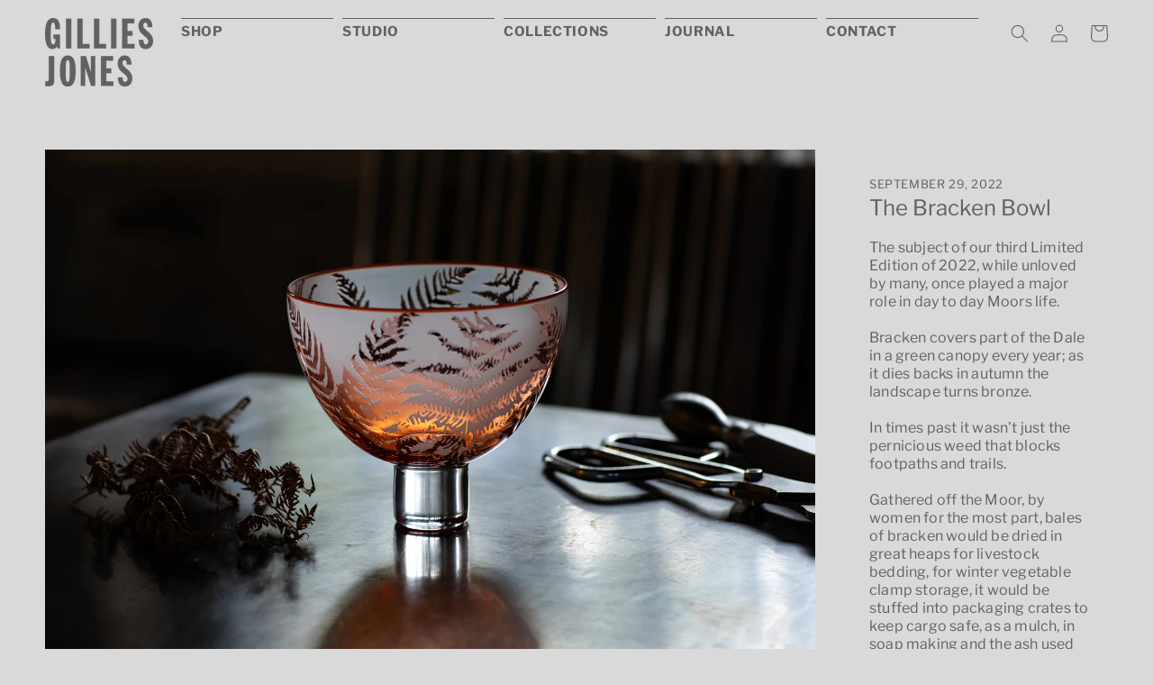

--- FILE ---
content_type: text/css
request_url: https://gilliesjonesglass.co.uk/cdn/shop/t/7/assets/section-blog-post.css?v=141281304870708759231710491151
body_size: 382
content:
.article-template>*:first-child:not(.article-template__hero-container){margin-top:5rem}@media screen and (min-width: 750px){.article-template>*:first-child:not(.article-template__hero-container){margin-top:calc(5rem + var(--page-width-margin))}}.article-template__hero-container{max-width:130rem;margin:0 auto}.article-template__hero-small{height:11rem}.article-template__hero-medium{height:22rem}.article-template__hero-large{height:33rem}@media screen and (min-width: 750px) and (max-width: 989px){.article-template__hero-small{height:22rem}.article-template__hero-medium{height:44rem}.article-template__hero-large{height:66rem}}@media screen and (min-width: 990px){.article-template__hero-small{height:27.5rem}.article-template__hero-medium{height:55rem}.article-template__hero-large{height:82.5rem}}.article-template header{margin-top:4.4rem;margin-bottom:2rem;line-height:calc(.8 / var(--font-body-scale))}@media screen and (min-width: 750px){.article-template header{margin-top:5rem}}.article-template__title{margin:0}.article-template__title:not(:only-child){margin-bottom:1rem}.article-template__link{font-size:1.8rem;display:flex;justify-content:center;align-items:center;text-decoration:none;text-transform:uppercase;font-size:1.5rem!important;line-height:1.7rem;color:var(--color-base-text)}.article-template__link .icon-wrap{display:flex;margin-right:1rem;transform:rotate(180deg)}.article-template__content{margin-top:3rem;margin-bottom:3rem}.article-template__social-sharing{margin-top:3rem}.article-template__social-sharing+header,.article-template__social-sharing+.article-template__content{margin-top:1.5rem}.article-template__comment-wrapper{margin-top:5rem;padding:2.7rem 0}@media screen and (min-width: 750px){.article-template__comment-wrapper{margin-top:6rem;padding:3.6rem 0}}.article-template__comment-wrapper h2{margin-top:0}.article-template__comments{margin-bottom:5rem}@media screen and (min-width: 750px){.article-template__comments{margin-bottom:7rem}}.article-template__comments-fields{margin-bottom:4rem}.article-template__comments-comment{color:rgba(var(--color-foreground),.75);background-color:rgb(var(--color-background));margin-bottom:1.5rem;padding:2rem 2rem 1.5rem}@media screen and (min-width: 750px){.article-template__comments-comment{padding:2rem 2.5rem}}.article-template__comments-comment p{margin:0 0 1rem}.article-template__comment-fields>*{margin-bottom:3rem}@media screen and (min-width: 750px){.article-template__comment-fields{display:grid;grid-template-columns:repeat(2,1fr);grid-column-gap:4rem}}.article-template__comment-warning{margin:2rem 0 2.5rem}@media screen and (min-width: 990px){.article-template__comments .pagination-wrapper{margin:5rem 0 8rem}}.article-template__back:last-child{margin-bottom:3.2rem}.article-template .article{margin-bottom:var(--grid-desktop-vertical-spacing)}.article-template .article a{color:var(--color-base-text)}.article-template .article__images img{width:100%;height:auto;position:static!important}.article-template .article .article__inner{order:1}.article-template .article .article__content{order:2;text-align:center;padding:3rem 2rem 5rem}.article-template .article__extra-image{overflow:hidden;margin-top:2rem}.article-template .article .article__heading{text-transform:none;font-size:2.4rem!important;line-height:1.2;font-weight:400;margin-top:.5rem;letter-spacing:normal}.blog-articles--stacked .article-card .caption-with-letter-spacing{font-weight:400!important}.article-template .article__info{font-weight:400}.vimeo-video p{display:none}.shopify-video.topmargin,.vimeo-video.topmargin{margin-top:2rem}.shopify-video video{width:100%}@media screen and (min-width: 990px){.article-template__link{justify-content:left}.article-template .article{display:grid;grid-gap:1rem;column-gap:var(--grid-mobile-horizontal-spacing);row-gap:var(--grid-mobile-vertical-spacing);grid-template-columns:3fr 1fr;column-gap:var(--grid-desktop-horizontal-spacing);row-gap:var(--grid-desktop-vertical-spacing)}.article-template .article .article__content{text-align:left;padding:3rem 2rem 5rem}.article-template .article__information{padding:0 0 80px}.blog-articles--stacked .card--standard>.card__content .card__information{padding-top:3rem}.article-template .article__extra-image,.vimeo-video,.shopify-video.topmargin,.vimeo-video.topmargin{margin-top:var(--grid-desktop-horizontal-spacing)}}
/*# sourceMappingURL=/cdn/shop/t/7/assets/section-blog-post.css.map?v=141281304870708759231710491151 */


--- FILE ---
content_type: text/css
request_url: https://gilliesjonesglass.co.uk/cdn/shop/t/7/assets/video-section.css?v=9606647122272174861711114236
body_size: -319
content:
.video-outer{overflow:hidden}.video-section__media{--ratio-percent: 56.25%;position:relative;padding-bottom:0}@media screen and (min-width: 768px){.video-section__media{padding-bottom:calc(var(--ratio-percent) - var(--media-border-width))}}.video-section__media.global-media-settings--full-width{padding-bottom:var(--ratio-percent)}.video-section__media.deferred-media{box-shadow:var(--media-shadow-horizontal-offset) var(--media-shadow-vertical-offset) var(--media-shadow-blur-radius) rgba(var(--color-shadow),var(--media-shadow-opacity))}.video-section__media.deferred-media:after{content:none}.video-section__poster.deferred-media__poster:focus{outline-offset:.3rem}.video-section__media iframe{background-color:rgba(var(--color-foreground),.03);border:0}.video-section__poster,.video-section__media iframe,.video-section__media video{position:absolute;width:100%;height:100%}.video-section__media video{background:transparent}.video-section__media.media-fit-cover video{object-fit:cover}.shopify-video .video-section__media.deferred-media{box-shadow:var(--media-shadow-horizontal-offset) var(--media-shadow-vertical-offset) var(--media-shadow-blur-radius) rgba(var(--color-shadow),var(--media-shadow-opacity))}.video-section.full-height{height:100%;overflow:hidden!important;margin:0}.video-section.full-height .video-section__media.global-media-settings--full-width{transform-origin:center;top:50%;position:relative;transform:translateY(0)}.video-section.full-screen{height:100vh;height:100svh;overflow:hidden!important;margin:0}.fullscreen-video{left:0;bottom:0;width:100%;height:100vh;height:100svh;z-index:0;overflow:hidden;padding:0;position:absolute}.video-section.full-screen .video-section__media.global-media-settings--full-width{transform-origin:center;top:50%;position:relative;transform:translateY(-50%)}.fullscreen-video video,.fullscreen-video iframe{top:50%!important;left:50%!important;position:absolute;min-height:100%;min-width:180vh;transform:translate(-50%,-50%);width:100vw;height:56.25vw;z-index:1}
/*# sourceMappingURL=/cdn/shop/t/7/assets/video-section.css.map?v=9606647122272174861711114236 */


--- FILE ---
content_type: text/css
request_url: https://gilliesjonesglass.co.uk/cdn/shop/t/7/assets/component-list-payment.css?v=123956924526594303071710491151
body_size: -546
content:
.list-payment {
  display: flex;
  flex-wrap: wrap;
  justify-content: center;
  margin: -0.5rem 0;
  padding-top: 1rem;
  padding-left: 0;
  filter: grayscale(100);
}

@media screen and (min-width: 750px) {
  .list-payment {
    justify-content: flex-end;
    margin: 3rem 0 0;
    padding-top: 0;
  }
}

.list-payment__item {
  align-items: center;
  display: flex;
  padding: 1rem;
}
